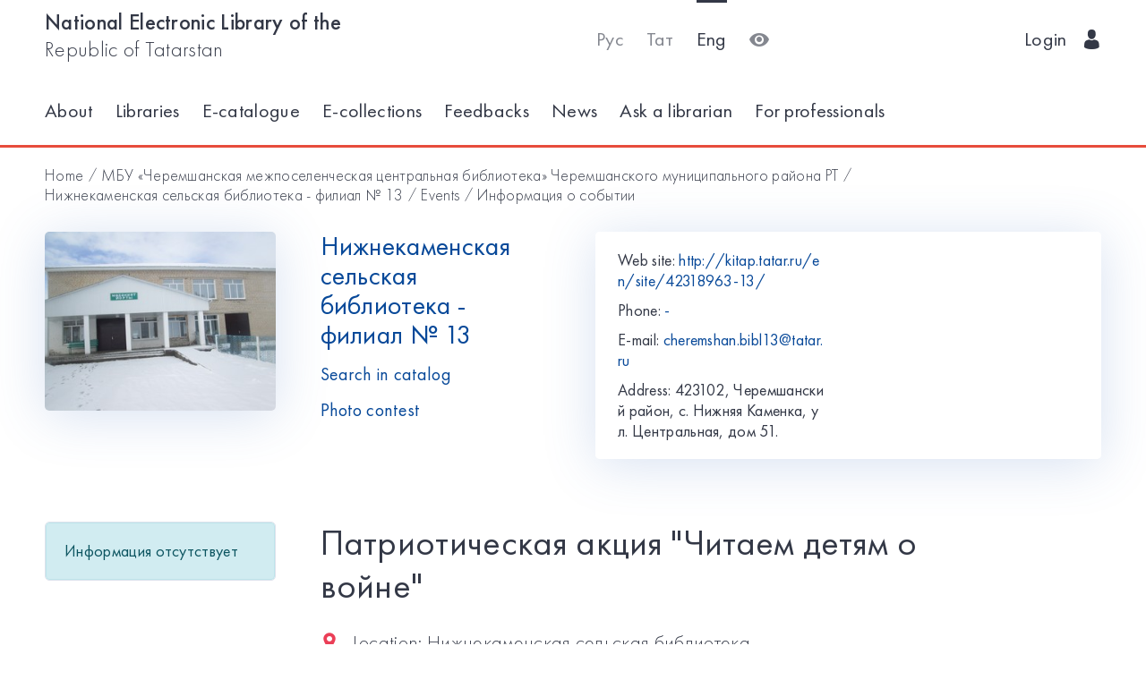

--- FILE ---
content_type: text/html; charset=utf-8
request_url: https://kitap.tatar.ru/en/site/42318963-13/events/12203/?back=/tt/site/42318963-13/events/?page=8
body_size: 5060
content:




<!DOCTYPE html>
<html>
<head>
    <meta charset="utf-8"/>
    <meta name="viewport" content="width=device-width,initial-scale=1,maximum-scale=1">
    <meta name="format-detection" content="telephone=no">
    <meta name="theme-color" content="#4270ba">
    <meta name="yandex-verification" content="b78ca1c6c877e57d"/>

    <title>Патриотическая акция &quot;Читаем детям о войне&quot; / Нижнекаменская сельская библиотека - филиал № 13</title>

    <meta name="description" content>
    <meta name="keywords" content>
<meta name="proculture-verification" content="a04ee60dcae0f3814a47942dad50e890" />
    <link rel="icon" type="image/ico" href="/static/theme/favicon.ico"/>
    <link rel="stylesheet" href="/static/dist/styles/index.css?erw34rw34r333">
    <script>
        window.CURRENT_LANGUAGE = 'en';
    </script>
</head>
<body>
<div class="content-wrap">

    
    <div class="header-border
        
            header-border_1
        























    ">
        <div class="container">
            <header class="header">
                <button class="header__nav-btn">
                    <i title="Открыть меню" class="icon-menu"></i>
                </button>
                <a class="logo header__logo" href="/en/" title="На главную!">
                    <div class="logo__text">
                        
                            <span>National Electronic Library of the</span>
                            <span>Republic of Tatarstan</span>
                        
                    </div>
                    <div class="logo__text-sm">
                        
                            NEL RT
                        
                    </div>
                </a>
                <ul class="nav nav_tool header__tool">
                    <li class="nav__item ">



                            <a href="/ru/site/42318963-13/events/12203/?back=/tt/site/42318963-13/events/?page=8"
                            class="nav__link"
                            title="Русский">Рус</a>
                    </li>
                    <li class="nav__item ">



                        <a href="/tt/site/42318963-13/events/12203/?back=/tt/site/42318963-13/events/?page=8"
                        class="nav__link"
                        title="Татарский">Тат</a>
                    </li>
                    <li class="nav__item nav__item_active">



                        <a href="/en/site/42318963-13/events/12203/?back=/tt/site/42318963-13/events/?page=8"
                        class="nav__link"
                        title="English">Eng</a>
                    </li>
                    <li class="nav__item">
                        <a class="nav__link bvi-panel-open" href="#">
                            <i class="icon-eye" title="Версия для слабовидящих"></i>
                        </a>
                    </li>
                </ul>
                







    <ul class="nav header__user">











        <li class="nav__item">
            <a class="nav__link" href="/en/accounts/login/">
                
                    Login
                
                &nbsp;&nbsp;<i class="icon-man-user"></i>
            </a>
        </li>
    </ul>


            </header>
            <nav class="nav-wrap">
                <ul class="nav nav_tool">
                    <li class="nav__item ">
                        <a href="/ru/site/42318963-13/events/12203/?back=/tt/site/42318963-13/events/?page=8"
                           class="nav__link"
                           title="Русский">Рус</a>
                    </li>
                    <li class="nav__item ">
                        <a href="/tt/site/42318963-13/events/12203/?back=/tt/site/42318963-13/events/?page=8"
                           class="nav__link"
                           title="Татарский">Тат</a>
                    </li>
                    <li class="nav__item nav__item_active">
                        <a href="/en/site/42318963-13/events/12203/?back=/tt/site/42318963-13/events/?page=8"
                           class="nav__link"
                           title="English">Eng</a>
                    </li>
                </ul>
                








    <ul class="nav nav_user">
        <li class="nav__item">
            <a class="nav__link" href="/en/accounts/registration/">
                
                    Registration
                
            </a>
        </li>
        <li class="nav__item">
            <a class="nav__link" href="/en/accounts/login/">
                
                    Login
                
                &nbsp;&nbsp;<i class="icon-man-user"></i>
            </a>
        </li>
    </ul>

                

<ul class="nav nav_main nav_selected-active">

    <li class="nav__item"> <a href="/en/pages/index/" class="nav__link ">About</a></li>
    <li class="nav__item"> <a href="/en/participants/" class="nav__link ">Libraries</a></li>
    <li class="nav__item"> <a href="/en/ssearch/ecatalog/" class="nav__link  ">E-catalogue</a></li>
    <li class="nav__item"> <a href="/en/ssearch/ecollection/" class="nav__link  ">E-collections</a></li>
    <li class="nav__item"> <a href="/en/guestbook/" class="nav__link ">Feedbacks</a></li>
    <li class="nav__item"> <a href="/en/news/" class="nav__link ">News</a></li>
    <li class="nav__item"> <a href="/en/ask_librarian/" class="nav__link ">Ask a librarian</a></li>
    
    <li class="nav__item"> <a  href="https://help-kitap.tatar.ru" class="nav__link ">For professionals </a></li>
</ul>


            </nav>
        </div>
    </div>
    </div>

    
    
    <main>
        <div class="container">
            
    <nav class="crumb">
        <ol class="crumb__list">
            <li>
                <a href="/en/">
                    
                        Home
                    
                </a>
            </li>
            
                <li>
                    <a href="/en/site/42318963/">МБУ «Черемшанская межпоселенческая центральная библиотека» Черемшанского муниципального района РТ</a>
                </li>
            
            <li>
                <a href="/en/site/42318963-13/">Нижнекаменская сельская библиотека - филиал № 13</a>
            </li>
            <li>
                <a href="/en/site/42318963-13/events/">
                    
                        Events
                    
                </a>
            </li>
            <li>
                <span class="crumb__current">Информация о событии</span>
            </li>
        </ol>
    </nav>

            <div class="row lib-detail">
                <div class="col-lg-3 col-md-4 col-sm-12">
                    <div class="lib-detail__img-wrap">
                        <span class="lib-detail__img-wrap-icon icon-double-arrow"></span>
                        
                            <img class="lib-detail__img"
                                 src="/media/participant_site/lib_avatars/18/1894298175.jpg"
                                 alt="Нижнекаменская сельская библиотека - филиал № 13">
                        
                    </div>
                </div>
                <div class="col-lg-3 col-md-8 col-sm-12">
                    <div class="lib-detail__info">
                        <h1 class="lib-detail__title">
                            <a class="lib-detail__title-link"
                               href="/en/site/42318963-13/"
                               title="На главную страницу библиотеки">
                                Нижнекаменская сельская библиотека - филиал № 13
                            </a>
                        </h1>
                        
                        <a class="lib-detail__link" href="/en/ssearch/?library=42318963-13"
                           target="_blank">
                            
                                Search in catalog
                            
                        </a>
                        <br>
                        <a class="lib-detail__link" href="/en/site/42318963-13/photopolls/">
                            
                                Photo contest
                            

                        </a>
                    </div>
                </div>
                <ul class="lib-hot-nav">
                    <li class="lib-hot-nav__item">
                        <button id="libraryMenuBtn" class="lib-hot-nav__link">
                            
                                Menu
                            
                        </button>
                    </li>
                    <li class="lib-hot-nav__item">
                        <button id="libraryContactBtn" class="lib-hot-nav__link">
                            
                                Contacts
                            
                        </button>
                    </li>
                </ul>
                <div class="col-lg-6 col-md-12">
                    <div class="lib-contact">
                        <div class="lib-contact__col">
                            <ul class="lib-contact-nav">
                                <li class="lib-contact-nav__item">
                                    <span class="lib-contact-nav__title">
                                        
                                            Web site:
                                        
                                    </span>
                                    
                                        
                                        <a href="http://kitap.tatar.ru/en/site/42318963-13/"
                                           class="lib-contact-nav__link" target="_blank" rel="nofollow, noopener">
                                            http://kitap.tatar.ru/en/site/42318963-13/
                                        </a>
                                    
                                </li>
                                <li class="lib-contact-nav__item">
                                    <span class="lib-contact-nav__title">
                                        
                                            Phone:
                                        
                                    </span>
                                    
                                        <a class="lib-contact-nav__link"
                                           href="tel:-">-</a>
                                    
                                </li>
                                <li class="lib-contact-nav__item">
                                    <span class="lib-contact-nav__title">E-mail:</span>
                                    
                                        <a class="lib-contact-nav__link"
                                           href="mailto:cheremshan.bibl13@tatar.ru">cheremshan.bibl13@tatar.ru</a>
                                    
                                </li>
                                <li class="lib-contact-nav__item">
                                    <span class="lib-contact-nav__title">

                                        
                                            Address:
                                        
                                    </span>
                                    <span class="lib-contact-nav__text">423102, Черемшанский район, с. Нижняя Каменка, ул. Центральная, дом 51.
</span>
                                </li>
                            </ul>
                        </div>
                        <div class="lib-contact__col" id="map-lib-item">
                            
                            
                        </div>
                    </div>
                </div>
            </div>
            <div class="row">
                <div class="col-lg-3 col-md-12">
                    

<nav class="lib-nav-wrap">
    
        <div class="alert alert-info">Информация отсутствует</div>
    
</nav>

                </div>
                
    <div class="col-lg-7 col-md-12">
        <div class="card-transparent">
            <div class="content">
                <h1 class="content__title">Патриотическая акция &quot;Читаем детям о войне&quot;</h1>
                <div class="content__info">
                    <span><span class="icon-locating"></span>&nbsp;&nbsp;
                        
                            Location:
                        
                        Нижнекаменская сельская библиотека</span>
                    <span><span
                            class="icon-runer-silhouette-running-fast"></span>
                        
                        Start date:
                    
                        Thu 05 May 2022 11:00</span>
                    <span><span
                            class="icon-racing-flag"></span>&nbsp;&nbsp;
                        
                            End date:
                        
                        Thu 05 May 2022 12:00</span>
                    <span><span class="icon-wall-clock"></span>&nbsp;&nbsp;
                        
                            Duration:
                        
                        
                        
                            1 ч.
                        
                        
                        </span>
                    <span><span class="icon-man-user"></span>&nbsp;&nbsp;
                        
                            Age category:
                        

                        
                            12+ 
                            6+ </span>
                    <span><span
                            class="icon-line-chart"></span>&nbsp;&nbsp;
                        
                            Subject:
                        
                        выставкалитературная гостинная</span>
                </div>
                <p><a href="/en/site/42318963-13/events/12203/notification/">
                    
                        Set a reminder:
                    
                </a>&nbsp;&nbsp;/&nbsp;&nbsp;<a
                        href="/en/site/42318963-13/events/12203/ical">
                    
                        Upload to calendar
                    
                </a>
                </p>
                <p class="MsoNormal" style="text-align: center;" align="center"><strong><em><span style="font-size: 12.0pt; line-height: 115%; font-family: 'Times New Roman','serif';">НИЖНЕКАМЕНСКАЯ СЕЛЬСКАЯ БИБЛИОТЕКА ПРИГЛАШАЕТ ПРИНЯТЬ УЧАСТИЕ В АКЦИИ </span></em></strong></p>
<p class="MsoNormal" style="text-align: center;" align="center"><strong><em><span style="font-size: 12.0pt; line-height: 115%; font-family: 'Times New Roman','serif';">&laquo;ЧИТАЕМ ДЕТЯМ О ВОЙНЕ&raquo;</span></em></strong></p>
<p>&nbsp;</p>
<p class="MsoNormal" style="text-align: center;" align="center"><strong><em><span style="font-size: 12.0pt; line-height: 115%; font-family: 'Times New Roman','serif';">5 МАЯ &nbsp;&nbsp;&nbsp;&nbsp;&nbsp;&nbsp;&nbsp;&nbsp;&nbsp;&nbsp;&nbsp;&nbsp;&nbsp;&nbsp;&nbsp;&nbsp;&nbsp;&nbsp;&nbsp;&nbsp;&nbsp;&nbsp;&nbsp;в 11.00</span></em></strong></p>
            </div>
            <div class="ya-share2"
                 data-services="vkontakte,facebook,odnoklassniki,gplus,twitter,viber,whatsapp,telegram"></div>
        </div>
    </div>

            </div>
            <div class="lib-banner">
    
</div>
        </div>
    </main>

<footer class="footer" role="contentinfo">
    <div class="container">
        

<ul class="footer-nav">
    <li class="footer-nav__item"><a class="footer-nav__link" href="/en/pages/index/">About</a></li>
    <li class="footer-nav__item"><a class="footer-nav__link" href="/en/participants/">Libraries</a></li>
    <li class="footer-nav__item"><a class="footer-nav__link" href="/en/ssearch/ecatalog/">E-catalog</a></li>
    <li class="footer-nav__item"><a class="footer-nav__link" href="/en/ssearch/ecollection/">E-collections</a></li>
    <li class="footer-nav__item"><a class="footer-nav__link" href="/en/guestbook/">Feedbacks</a></li>
    <li class="footer-nav__item"><a class="footer-nav__link" href="/en/news/">News</a></li>
    <li class="footer-nav__item"><a class="footer-nav__link" href="/en/ask_librarian/">Ask a librarian</a></li>
    
    <li class="footer-nav__item"><a class="footer-nav__link" href="https://help-kitap.tatar.ru">For professionals </a></li>
</ul>
        <ul class="footer-nav">
            <li class="footer-nav__item">
                <a class="footer-nav__link" href="/en/" title="На главную!">
                    
                        <span>National Electronic Library of the</span>
                        <span>Republic of Tatarstan</span>
                    
                </a>
            </li>
            <li class="footer-nav__item">
                <a class="footer-nav__link" href="https://digital.tatarstan.ru" target="_blank"
                   rel="nofollow, noopener">
                    
                        Ministry of Digitalization of Public Administration, Information Technologies and Communications of the Republic of Tatarstan
                    

                </a>
            </li>
        </ul>
    </div>
</footer>
</div>

<div class="nav-mask"></div>
<div class="search-mask"></div>
<div class="record-mask"></div>
<div class="ask-mask"></div>

<script src="/static/dist/vendors/jquery-2.2.4.min.js"></script>
<script src="/static/dist/vendors/swiper/js/swiper.min.js"></script>
<script src="/static/dist/vendors/micromodal/micromodal.min.js"></script>
<script src="/static/dist/js/main.js"></script>
<script src="/static/dist/vendors/visually/button-visually-impaired/js/responsivevoice.min.js"></script>
<script src="/static/dist/js/bvi-init-panel.js"></script>
<script src="/static/dist/js/bvi.js"></script>
<script src="/static/dist/vendors/visually/button-visually-impaired/js/js.cookie.js"></script>
<script src="//yastatic.net/es5-shims/0.0.2/es5-shims.min.js"></script>
<script src="//yastatic.net/share2/share.js"></script>
<script src="/static/js/lodash.compat.min.js"></script>
<script src="/static/js/browser-polyfill.min.js"></script>
<script src="/static/js/browser.min.js"></script>
<script src="/static/js/system.js"></script>
<script src="//api-maps.yandex.ru/2.1/?lang=ru_RU" type="text/javascript"></script>
<script>
    System.config({
        map: {
            eventemitter3: '/static/js/eventemitter3.js',
            jquery: '/static/js/jquery.min.js',
            lodash: '/static/js/lodash.compat.min.js',
            //'owl-carousel': '/static/dist/vendors/owl-carousel/owl.carousel.min.js',
            react: '/static/js/react-with-addons.min.js',
            typehead: '/static/js/typeahead.jquery.min.js',
        },
        baseURL: '/static/apps',
        transpiler: 'babel'
    });
    System.import('base.js');
</script>

    
    
    <script>
        System.import('index/index.js');
    </script>

    <script type="text/javascript">
        (function () {
            'use strict';
            ymaps.ready(init);
            var coords = [54.859409, 51.463971];

            function init() {
                var orgMap = new ymaps.Map(document.getElementById('map-lib-item'), {
                    center: coords,
                    zoom: 12
                });
                var orgPlacemark = new ymaps.Placemark(
                    coords,
                    {
                        content: 'Нижнекаменская сельская библиотека - филиал № 13',
                        balloonContent: '<p>Адрес: <p>423102, Черемшанский район, с. Нижняя Каменка, ул. Центральная, дом 51.<br /></p></p>'
                    }
                );
                orgMap.geoObjects.add(orgPlacemark);
            }
        })();

    </script>


<script>
    $(function () {
        var CURRENT_LANGUAGE = 'en';
        $('.delete').on('click', function () {
            var translate = {
                'ru': 'Уверены, что хотите удалить?',
                'tt': 'Ышанабыз, нәрсә телисез икән, бетерә?',
                'en': 'Are you sure you want to delete it?'
            };
            return confirm(translate[CURRENT_LANGUAGE]);
        });
    });
</script>

<!-- Yandex.Metrika counter -->
<script type="text/javascript">(function (d, w, c) {
    (w[c] = w[c] || []).push(function () {
        try {
            w.yaCounter17301607 = new Ya.Metrika({id: 17301607, enableAll: true, webvisor: true});
        } catch (e) {
        }
    });
    var n = d.getElementsByTagName("script")[0], s = d.createElement("script"), f = function () {
        n.parentNode.insertBefore(s, n);
    };
    s.type = "text/javascript";
    s.async = true;
    s.src = (d.location.protocol == "https:" ? "https:" : "http:") + "//mc.yandex.ru/metrika/watch.js";
    if (w.opera == "[object Opera]") {
        d.addEventListener("DOMContentLoaded", f);
    } else {
        f();
    }
})(document, window, "yandex_metrika_callbacks");</script>
<noscript>
    <div><img src="//mc.yandex.ru/watch/17301607" style="position:absolute; left:-9999px;" alt=""/></div>
</noscript>
<!-- /Yandex.Metrika counter -->


<!-- Yandex.Metrika counter -->
<script type="text/javascript">
    (function (d, w, c) {
        (w[c] = w[c] || []).push(function () {
            try {
                w.yaCounter28345621 = new Ya.Metrika({
                    id: 28345621,
                    clickmap: true,
                    trackLinks: true,
                    accurateTrackBounce: true
                });
            } catch (e) {
            }
        });
        var n = d.getElementsByTagName("script")[0],
            s = d.createElement("script"),
            f = function () {
                n.parentNode.insertBefore(s, n);
            };
        s.type = "text/javascript";
        s.async = true;
        s.src = (d.location.protocol == "https:" ? "https:" : "http:") + "//mc.yandex.ru/metrika/watch.js";
        if (w.opera == "[object Opera]") {
            d.addEventListener("DOMContentLoaded", f, false);
        } else {
            f();
        }
    })(document, window, "yandex_metrika_callbacks");
</script>
<noscript>
    <div><img src="//mc.yandex.ru/watch/28345621" style="position:absolute; left:-9999px;" alt=""/></div>
</noscript>
<!-- /Yandex.Metrika counter -->















<script>
    $(function () {
        $.get('/en/statistics/api/watch/');
    });
</script>
<script src="https://culturaltracking.ru/static/js/spxl.js?pixelId=5735" data-pixel-id="5735"></script>













</body>
</html>
<!-- app mac1  -->
<!--  None -->
<!-- dev -->
